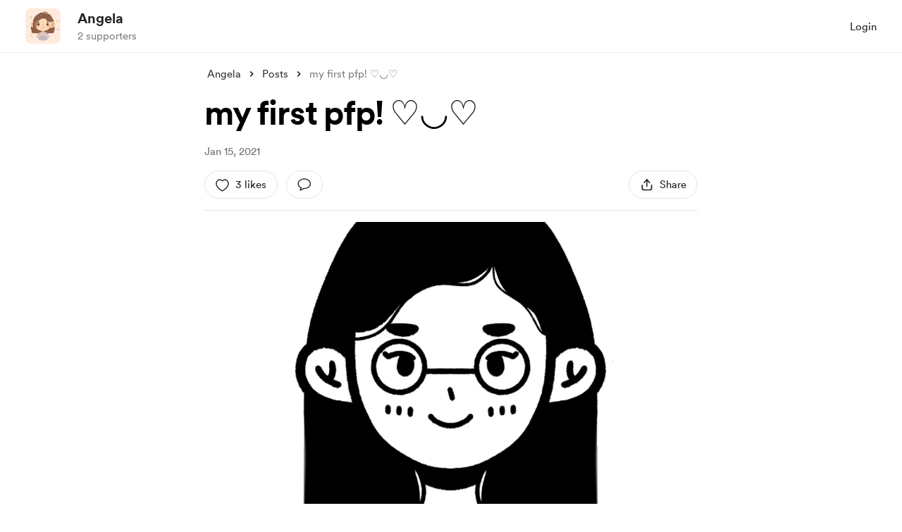

--- FILE ---
content_type: application/javascript
request_url: https://cdn.buymeacoffee.com/static/prod/11.3.8/build/assets/PaymentBeforeReaction-37f00f32.js
body_size: 7653
content:
import{_ as Q}from"./ImageElement-09a6c3ff.js";import{_ as de}from"./EmojiPicker-f68b9164.js";import{A as M}from"./Button-969c4200.js";import{_ as X}from"./InputError-102ed8c9.js";import{D as ce}from"./DefaultUserAvatar-2c01352e.js";import{h as T,p as G}from"./BaseLayout-915c14cf.js";import{o as s,c as b,a as c,n as x,r as f,j,F as S,f as $,h as v,u as e,P as Y,e as U,w as R,g as P,t as k,d as pe,y as A,x as D,p as W,l as fe,i as ge,S as ve,q as he,b as ee}from"./app-212b941c.js";import{s as te}from"./shareUrls-76f63d44.js";import{u as O}from"./userTypes-7c3f4db0.js";import{_ as ye}from"./DropDown-ff8026d8.js";import{m as V,A as be}from"./Modal-20adf748.js";import{d as Ce}from"./dateFormatHelper-a9905c50.js";import{_ as le}from"./Arrow-5a152c74.js";import{_ as oe}from"./ConfirmModal-544b1c1a.js";import{_ as re}from"./ModalClose-5b9161ce.js";import{a as ke}from"./appVariables-ad2859bc.js";import{m as z}from"./membershipHelper-c86510f1.js";import{p as F}from"./postLockedFor-dc2042a9.js";import{f as J}from"./featureTypes-fe0181f1.js";import{_ as $e}from"./Tooltip-60981aff.js";const we=["aria-label"],Ie=c("mask",{id:"mask0_1101_599",style:{"mask-type":"alpha"},maskUnits:"userSpaceOnUse",x:"0",y:"0",width:"24",height:"24"},[c("rect",{width:"24",height:"24",fill:"#D9D9D9"})],-1),_e={mask:"url(#mask0_1101_599)"},Ue={__name:"Dots",props:["fillClass"],setup(t){return(g,l)=>(s(),b("svg",{"aria-label":g.$t("lang.a11y.svg.more_options"),width:"23.5",height:"23.5",viewBox:"0 0 24 24",fill:"none",xmlns:"http://www.w3.org/2000/svg"},[Ie,c("g",_e,[c("path",{class:x(t.fillClass?t.fillClass:""),d:"M6 14C5.45 14 4.97933 13.804 4.588 13.412C4.196 13.0207 4 12.55 4 12C4 11.45 4.196 10.979 4.588 10.587C4.97933 10.1957 5.45 10 6 10C6.55 10 7.02067 10.1957 7.412 10.587C7.804 10.979 8 11.45 8 12C8 12.55 7.804 13.0207 7.412 13.412C7.02067 13.804 6.55 14 6 14ZM12 14C11.45 14 10.9793 13.804 10.588 13.412C10.196 13.0207 10 12.55 10 12C10 11.45 10.196 10.979 10.588 10.587C10.9793 10.1957 11.45 10 12 10C12.55 10 13.021 10.1957 13.413 10.587C13.8043 10.979 14 11.45 14 12C14 12.55 13.8043 13.0207 13.413 13.412C13.021 13.804 12.55 14 12 14ZM18 14C17.45 14 16.979 13.804 16.587 13.412C16.1957 13.0207 16 12.55 16 12C16 11.45 16.1957 10.979 16.587 10.587C16.979 10.1957 17.45 10 18 10C18.55 10 19.021 10.1957 19.413 10.587C19.8043 10.979 20 11.45 20 12C20 12.55 19.8043 13.0207 19.413 13.412C19.021 13.804 18.55 14 18 14Z",fill:"#1C1B1F"},null,2)])],8,we))}},xe={class:"flex mt-3 pb-1",id:"post-comment-input"},Re={class:"w-full"},Te={class:"relative w-full"},Pe=["aria-label"],Se={key:0,class:"ml-14 xs:ml-10"},B={__name:"CommentInput",props:["currentUser","postId","postUniqueId","commentBody","actionType","commentId","replyId","disableCommentField"],emits:["triggerUpdateComments","triggerPaymentPrompt"],setup(t,{emit:g}){const l=t;let n=f(l.commentBody?l.commentBody:""),a=f(!1),m=f("");const o=r=>{n.value=r},p=j(()=>!l.currentUser||l.disableCommentField),u=()=>{if(!l.currentUser||n.value.trim()==="")return;let r=T.inputEmptyCheck(n.value.trim(),"comment");if(m.value=r.status?`lang.error.${r.error}`:"",r.status)return;a.value=!0;let d,h=l.actionType?l.actionType:"add",y=`api/v1/posts/${l.postId}/comments`;l.actionType==="reply"?(y=`${y}/${l.commentId}/replies`,d={reply:n.value}):(y=l.commentId?`${y}/${l.commentId}`:y,d={project_update_unique_key:l.postUniqueId},l.replyId?(d.reply=n.value,y=`${y}/replies/${l.replyId}`):d.comment=n.value,l.actionType==="edit"&&(d._method="PATCH")),axios.post(y,d).then(I=>{a.value=!1,n.value="",g("triggerUpdateComments",I.data.data,h)}).catch(I=>{I.response&&I.response.status===403&&T.showToast("Permission denied. You cannot perform this action.","#ff4d4d"),a.value=!1,m.value=I.response.data.errors?I.response.data.errors.comment[0]:""})},i=()=>{l.disableCommentField&&g("triggerPaymentPrompt")};return(r,d)=>(s(),b("div",null,[c("div",xe,[t.actionType!=="edit"?(s(),b(S,{key:0},[t.currentUser&&t.currentUser.data.dp?(s(),$(Q,{key:0,src:t.currentUser.data.dp,alt:t.currentUser.data.name,width:40,height:40,cropWidth:[480],cropSize:[100],intrinsicSize:300,imageClass:"w-10 h-10 rounded-full mx-auto mr-4 mt-px xs:mr-2"},null,8,["src","alt"])):(s(),$(ce,{key:1,class:"mr-4 mt-1.5 xs:mr-2",width:"40",height:"40"}))],64)):v("",!0),c("div",Re,[c("div",Te,[t.currentUser?v("",!0):(s(),$(e(Y),{key:0,href:e(T).loginUrl(),rel:"nofollow",tabindex:"1","aria-label":r.$t("lang.a11y.to_login_page"),class:"absolute h-full w-full left-0 top-0 z-50"},null,8,["href","aria-label"])),t.disableCommentField?(s(),b("div",{key:1,onClick:i,role:"button",tabindex:"0","aria-label":r.$t("lang.a11y.open_payment_popup"),class:x([t.disableCommentField?"cursor-text":"cursor-not-allowed","absolute h-full w-full left-0 top-0 z-50"])},null,10,Pe)):v("",!0),U(de,{class:"w-full",onGetContent:o,disabled:p.value,content:e(n),smallInputField:!t.currentUser,dropDownPosition:"top",height:p.value?52:100,extraClass:`!font-cr-regular ${p.value?"!pb-0":""}`,placeholder:r.$t("lang.common.write_a_comment")},null,8,["disabled","content","smallInputField","height","extraClass","placeholder"])]),e(n)!==""?(s(),$(M,{key:0,onClick:u,"aria-label":r.$t("lang.a11y.post.submit_comment"),disabled:e(a),initiallyDisabled:e(n).trim()==="",class:"tw-btn-small font-cr-bold w-20 h-10 text-themeTextColor tw-theme-color-rounded-full ml-auto mt-4 xs:w-14"},{default:R(()=>[P(k(r.$t("lang.common.post")),1)]),_:1},8,["aria-label","disabled","initiallyDisabled"])):v("",!0)])]),e(m)||!t.currentUser?(s(),b("div",Se,[e(m)?(s(),$(X,{key:0,class:"mt-3",message:e(m)},null,8,["message"])):v("",!0)])):v("",!0)]))}},De={class:"w-10 h-10 flex-shrink-0 relative"},ne={__name:"CommentUserPic",props:["userImage","name","userSlug","userRole"],setup(t){return(g,l)=>(s(),b("div",De,[t.userSlug!==""&&t.userRole!==e(O).SUPPORTER?(s(),$(e(Y),{key:0,href:e(te).homePage(t.userSlug),rel:"nofollow","aria-hidden":"true",class:"absolute left-0 top-0 w-full h-full"},null,8,["href"])):v("",!0),t.userImage?(s(),$(Q,{key:1,src:t.userImage,alt:t.name,width:40,height:40,cropWidth:[480],cropSize:[100],intrinsicSize:300,noImageCrop:!0,imageClass:"w-10 h-10 rounded-full"},null,8,["src","alt"])):v("",!0)]))}},Ee=["aria-label"],Me={__name:"LikeIcon",props:{activeClass:{default:""}},setup(t){return(g,l)=>(s(),b("svg",{"aria-label":g.$t("lang.a11y.svg.like"),width:"20",height:"20",viewBox:"0 0 20 20",fill:"none",xmlns:"http://www.w3.org/2000/svg"},[c("path",{class:x(t.activeClass),"fill-rule":"evenodd","clip-rule":"evenodd",d:"M1.33277 8.58587C0.372573 5.58722 1.49474 2.1598 4.64201 1.14563C6.29753 0.611243 8.12486 1.6439 9.50118 2.67955C10.8032 1.67254 12.6977 0.614824 14.3514 1.14563C17.4987 2.1598 18.628 5.58722 17.6687 8.58587C16.415 12.5732 11.517 15.792 9.97124 16.7257C9.67974 16.9017 9.32248 16.9024 9.03057 16.727C7.49077 15.8018 2.62743 12.6165 1.33277 8.58587Z",stroke:"#222222","stroke-width":"1.4","stroke-linecap":"round","stroke-linejoin":"round"},null,2)],8,Ee))}};const Oe=["innerHTML"],qe={class:"flex items-center mt-2"},Be=["aria-label"],je=["aria-label"],Le={class:"ml-3 cursor-pointer group"},Fe={class:"w-full block"},Ae=["aria-label"],Ne=["aria-label"],He=["aria-label"],ae={__name:"CommentElement",props:["currentUser","comment","type","postId"],emits:["triggerDeleteOrReportConfirmModal","initCommentEdit","initCommentReply","initCommentReport"],setup(t,{emit:g}){const l=t;let n="font-cr-regular text-sm text-dark px-4 py-3 flex items-center relative cursor-pointer hover:bg-dark/5",a=f(l.comment),m=pe().props.creator_data,o=f(!1);A(()=>l.comment,()=>{a.value=l.comment});const p=i=>{let r,d;switch(l.type){case"comment":r=a.value.id;break;case"reply":r=a.value.comment_id,d=a.value.id;break}g("triggerDeleteOrReportConfirmModal",r,d,i),V.changeNavAction(!0)},u=async()=>{if(!l.currentUser){T.linkToLoginPage();return}let i=a.value,r=`api/v1/posts/${l.postId}`;o.value=!0,setTimeout(()=>{o.value=!1},150),i.user_liked=!i.user_liked,i.user_liked?i.like_count++:i.like_count--,l.type==="reply"?r=`${r}/comments/${i.comment_id}/replies/${i.id}/like`:r=`${r}/comments/${i.id}/like`,axios.post(r).then(()=>{}).catch(()=>{})};return(i,r)=>(s(),b("div",null,[c("div",{class:"text-sm text-dark font-cr-regular mt-1 tw-break-anywhere tw-comment-content",innerHTML:e(T).linkify(e(a).comment?e(a).comment:e(a).body)},null,8,Oe),c("div",qe,[c("div",{onClick:r[0]||(r[0]=d=>u()),role:"button",tabindex:"0","aria-label":i.$t("lang.a11y.like_this_comment"),class:"inline-flex items-center cursor-pointer h-6 group"},[U(Me,{width:"15",class:x(["transition-all duration-200 ease-in-out mt-1",{"scale-50":e(o)}]),activeClass:e(a).user_liked?"fill-red stroke-red":"stroke-grey71 group-hover:stroke-dark"},null,8,["class","activeClass"]),c("span",{class:x(["ml-1 text-sm font-cr-regular",e(a).user_liked?"text-red":"text-grey71"])},k(e(a).like_count>0?e(a).like_count:""),3)],8,Be),t.currentUser?(s(),b("div",{key:0,onClick:r[1]||(r[1]=d=>i.$emit("initCommentReply")),role:"button",tabindex:"0","aria-label":i.$t("lang.a11y.reply_to_comment"),class:x([e(a).like_count>0?"ml-2":"ml-1","text-sm text-grey71 font-cr-regular cursor-pointer hover:text-dark"])},k(i.$t("lang.common.reply")),11,je)):v("",!0),t.currentUser&&(t.currentUser.data.user_id===e(a).fk_user_id||e(m).data.own_page)?(s(),$(ye,{key:1,align:"left","aria-label":i.$t("lang.a11y.more_options"),contentClasses:"bg-white rounded shadow-dropdown-sm border border-dark/10 !mt-1 xs:bottom-5 tw-comment-reply-options",widthClass:"w-30",class:"flex-shrink-0"},{trigger:R(()=>[c("div",Le,[U(Ue,{class:"-mb-0.5",fillClass:"fill-grey71 group-hover:fill-dark"})])]),content:R(()=>[c("ul",Fe,[t.currentUser.data.user_id===e(a).fk_user_id?(s(),b("li",{key:0,onClick:r[2]||(r[2]=d=>i.$emit("initCommentEdit")),tabindex:"1",role:"button","aria-label":i.$t("lang.a11y.post.edit_comment"),class:x(e(n))},k(i.$t("lang.common.edit")),11,Ae)):v("",!0),c("li",{onClick:r[3]||(r[3]=d=>p("delete")),tabindex:"1",role:"button","aria-label":i.$t("lang.a11y.post.delete_comment"),class:x(e(n))},k(i.$t("lang.common.delete")),11,Ne),t.currentUser.data.user_id!==e(a).fk_user_id&&e(m).data.own_page?(s(),b("li",{key:1,tabindex:"1",role:"button","aria-label":i.$t("lang.a11y.post.report_comment"),onClick:r[4]||(r[4]=d=>p("report")),class:x(e(n))},k(i.$t("lang.common.report")),11,He)):v("",!0)])]),_:1},8,["aria-label"])):v("",!0)])]))}},K={NONE:"NONE",MEMBER:"MEMBER",SUPPORTER:"SUPPORTER"},ze={class:"flex gap-y-2"},Ve={class:"text-sm flex items-center text-dark font-cr-bold max-w-[60%] truncate relative flex xs:mr-2"},Ye={class:"relative"},We={key:0,class:"px-2 py-0.5 bg-pageTheme05 text-pageTheme font-cr-regular text-[10px] rounded-full ml-1 xs:hidden"},se={__name:"CommentHead",props:["name","date","userSlug","userRelation","userRole"],setup(t){const g=t,l=j(()=>g.userRelation&&g.userRelation!==K.NONE);return(n,a)=>(s(),b("div",ze,[c("div",Ve,[c("div",Ye,[t.userSlug!==""&&t.userRole!==e(O).SUPPORTER?(s(),$(e(Y),{key:0,href:e(te).homePage(t.userSlug),rel:"nofollow",tabindex:"1","aria-label":n.$t("lang.a11y.to_supporter_profile"),class:"absolute lef-0 top-0 w-full h-full"},null,8,["href","aria-label"])):v("",!0),P(" "+k(t.name?t.name:n.$t("lang.common.someone")),1)]),l.value?(s(),b("div",We,k(t.userRelation===e(K).SUPPORTER?n.$t("lang.common.supporter"):n.$t("lang.membership.members")),1)):v("",!0)]),c("div",{class:x(["text-xs flex items-center text-grey71 font-cr-regular",l.value?"tw-bullet-before xxs:before:hidden":"ml-3 xs:ml-1"])},k(e(Ce).dateFormat(t.date,"MMM DD, YYYY")),3)]))}},Ze={class:"flex"},Ge={class:"ml-4 w-full"},Je={__name:"ReplyTile",props:["currentUser","comment","postId","postUniqueId"],emits:["triggerDeleteOrReportConfirmModal","triggerUpdateReplies"],setup(t,{emit:g}){let l=f(!1),n=f(!1);const a=(o,p,u)=>{g("triggerDeleteOrReportConfirmModal",o,p,u)},m=(o,p)=>{g("triggerUpdateReplies",o,p),n.value=!1,l.value=!1};return(o,p)=>(s(),b(S,null,[c("div",{class:x(["mt-4 tw-reply-each",`tw-reply-each-${t.comment.comment_id}`])},[c("div",Ze,[U(ne,{userImage:t.comment.profile_picture_url,userRole:t.comment.user_role,userSlug:t.comment.user_role!==e(O).SUPPORTER?t.comment.project_slug:"",name:t.comment.profile_full_name},null,8,["userImage","userRole","userSlug","name"]),c("div",Ge,[U(se,{name:t.comment.profile_full_name,userRole:t.comment.user_role,userSlug:t.comment.user_role!==e(O).SUPPORTER?t.comment.project_slug:"",date:t.comment.created_on},null,8,["name","userRole","userSlug","date"]),e(l)?v("",!0):(s(),$(ae,{key:0,comment:t.comment,type:"reply",currentUser:t.currentUser,postId:t.postId,onInitCommentReply:p[0]||(p[0]=u=>D(n)?n.value=!e(n):n=!e(n)),onInitCommentEdit:p[1]||(p[1]=u=>D(l)?l.value=!0:l=!0),onTriggerDeleteOrReportConfirmModal:a},null,8,["comment","currentUser","postId"])),e(l)?(s(),$(B,{key:1,actionType:"edit",commentBody:t.comment.body,currentUser:t.currentUser,postUniqueId:t.postUniqueId,commentId:t.comment.comment_id,postId:t.postId,replyId:t.comment.id,onTriggerUpdateComments:m},null,8,["commentBody","currentUser","postUniqueId","commentId","postId","replyId"])):v("",!0)])])],2),e(n)&&!e(l)?(s(),$(B,{key:0,class:"ml-12 xs:ml-0",actionType:"reply",currentUser:t.currentUser,postUniqueId:t.postUniqueId,commentId:t.comment.comment_id,postId:t.postId,onTriggerUpdateComments:m},null,8,["currentUser","postUniqueId","commentId","postId"])):v("",!0)],64))}},Ke={class:"flex mt-6 tw-comment-each"},Qe={class:"ml-4 w-full"},Xe=["aria-label"],et={__name:"CommentTile",props:["comment","currentUser","postUniqueId","postId","deleteReply"],emits:["triggerDeleteOrReportConfirmModal","triggerUpdateComments","resetDeleteStatus","triggerUpdateCommentCount","triggerCommentActionUpdate"],setup(t,{emit:g}){const l=t;let n=f(!1),a=f(!1),m=f(3),o=f(l.comment);const p=(h,y,I)=>{g("triggerDeleteOrReportConfirmModal",h,y,I)},u=(h,y)=>{g("triggerUpdateComments",h,y),n.value=!1,a.value=!1};A(()=>l.deleteReply,h=>{h.status&&(o.value.replies=o.value.replies.filter(y=>y.id!==h.id),g("resetDeleteStatus"))}),A(()=>l.comment,h=>{n.value=!1,a.value=!1,o.value=h});let i=j(()=>o.value.replies?o.value.replies.length:0);const r=(h,y)=>{if(y==="edit"){let I=T.findObjectIndex(o.value.replies,h.id);o.value.replies[I]=h}else o.value.replies=o.value.replies?[...o.value.replies,h]:h,a.value=!1,m.value=o.value.replies.length,g("triggerUpdateCommentCount")},d=()=>{m.value=i.value,g("triggerCommentActionUpdate")};return(h,y)=>(s(),b("div",Ke,[U(ne,{userImage:e(o).profile_picture_url,userRole:e(o).user_role,userSlug:e(o).user_role!==e(O).SUPPORTER?e(o).project_slug:"",name:e(o).profile_full_name},null,8,["userImage","userRole","userSlug","name"]),c("div",Qe,[U(se,{name:e(o).profile_full_name,userRelation:e(o).user_relation,userRole:e(o).user_role,userSlug:e(o).user_role!==e(O).SUPPORTER?e(o).project_slug:"",date:e(o).created_on},null,8,["name","userRelation","userRole","userSlug","date"]),e(n)?v("",!0):(s(),$(ae,{key:0,comment:e(o),currentUser:t.currentUser,type:"comment",postId:t.postId,onInitCommentReply:y[0]||(y[0]=I=>D(a)?a.value=!e(a):a=!e(a)),onInitCommentEdit:y[1]||(y[1]=I=>D(n)?n.value=!0:n=!0),onTriggerDeleteOrReportConfirmModal:p},null,8,["comment","currentUser","postId"])),e(n)?(s(),$(B,{key:1,actionType:"edit",commentBody:e(o).comment,currentUser:t.currentUser,postUniqueId:t.postUniqueId,commentId:e(o).id,postId:t.postId,onTriggerUpdateComments:u},null,8,["commentBody","currentUser","postUniqueId","commentId","postId"])):v("",!0),e(a)&&!e(n)?(s(),$(B,{key:2,actionType:"reply",currentUser:t.currentUser,postUniqueId:t.postUniqueId,commentId:e(o).id,postId:t.postId,onTriggerUpdateComments:r},null,8,["currentUser","postUniqueId","commentId","postId"])):v("",!0),e(o).replies?(s(!0),b(S,{key:3},W(e(o).replies.slice(0,e(m)),I=>(s(),$(Je,{comment:I,currentUser:t.currentUser,postId:t.postId,postUniqueId:t.postUniqueId,onTriggerUpdateReplies:r,onTriggerDeleteOrReportConfirmModal:p},null,8,["comment","currentUser","postId","postUniqueId"]))),256)):v("",!0),e(i)>1&&e(m)<e(i)?(s(),b("div",{key:4,onClick:d,role:"button",tabindex:"0","aria-label":h.$t("lang.common.show_more_replies"),class:"relative pl-3 pr-2 py-1 text-grey71 font-cr-book text-sm mt-3 cursor-pointer inline-flex items-center -ml-3 tw-scale-on-hover close-bg-transition hover:before:bg-dark/5 hover:text-dark group"},[P(k(h.$t("lang.common.show_more_replies"))+" ",1),U(le,{width:"24",height:"24",fillClass:"fill-grey71 group-hover:fill-dark",class:"transform rotate-90"})],8,Xe)):v("",!0)])]))}},tt={__name:"confirmCommentDelete",props:["postId","commentId","replyId"],emits:["close"],setup(t,{emit:g}){const l=t;let n=f(!1);const a=()=>{n.value=!0;let m=`/api/v1/posts/${l.postId}/comments/${l.commentId}`,o="comment";l.replyId&&(m=`${m}/replies/${l.replyId}`,o="reply"),axios.delete(m).then(()=>{n.value=!1,g("close",l.commentId,o)}).catch(()=>{n.value=!1,T.showToast("Permission denied. You cannot perform this action.","#ff4d4d")})};return(m,o)=>(s(),$(oe,null,{title:R(()=>[P(k(m.$t("lang.common.are_you_sure_to_delete")),1)]),button:R(()=>[U(M,{onClick:o[0]||(o[0]=p=>a()),disabled:e(n),class:"mt-6 font-cr-bold w-full h-12 px-5 text-themeTextColor tw-theme-color-rounded-full xs:mt-6"},{default:R(()=>[P(k(m.$t("lang.common.confirm")),1)]),_:1},8,["disabled"]),U(M,{onClick:o[1]||(o[1]=p=>m.$emit("close","close")),class:"mt-4 font-cr-bold w-full h-12 px-5 text-dark tw-grey-color-rounded-full xs:mt-6"},{default:R(()=>[P(k(m.$t("lang.common.cancel")),1)]),_:1})]),_:1}))}},lt=["for"],ot=["id","name"],rt={__name:"RadioButton",props:{checked:{default:!1},value:{default:null},name:{default:""},id:{type:String},labelClass:{default:"relative"},boxBorder:{default:"border-dark/50 hover:border-dark/90"}},emits:["update:checked"],setup(t,{emit:g}){const l=t,n=j({get(){return l.checked},set(a){g("update:checked",a)}});return(a,m)=>(s(),b("label",{class:x(["inline-flex cursor-pointer items-center",t.labelClass])},[c("span",{class:"text-dark font-av-medium text-base pl-6",for:t.id},[fe(a.$slots,"default")],8,lt),ge(c("input",{type:"radio","onUpdate:modelValue":m[0]||(m[0]=o=>n.value=o),id:t.id,name:t.name,class:"absolute left-0 top-0 opacity-0 w-full h-full cursor-pointer tw-checkbox"},null,8,ot),[[ve,n.value]]),c("span",{class:x(["tw-checkmark w-4 h-4 border border-solid absolute rounded-sm left-0",t.boxBorder])},null,2)],2))}},nt={class:"w-112.5 bg-white rounded-xl py-8 px-10 xs:w-full xs:p-4 xs:pt-8 xs:rounded-b-none"},at={class:"text-dark"},st={class:"font-cr-bold text-2xl text-center mb-6"},it={class:"font-cr-book text-base mb-4"},mt={class:"text-base font-cr-book ml-1"},ut={class:"flex justify-end mt-6"},dt={__name:"ConfirmCommentReport",props:["commentId","replyId"],emits:["close"],setup(t,{emit:g}){const l=t;let n=["spam","duplicate","inappropriate","needs_editing","self_promotion","not_working"],a=f(),m=f(""),o=f(!1);const p=()=>{if(!a.value)return;o.value=!0,m.value="";let u=`api/v1/comment/${l.commentId}`;l.replyId&&(u=`${u}/replies/${l.replyId}`);let i={info:{reason:a.value}};he.post(`${u}/report`,i).then(r=>{if(o.value=!1,r.data.status==="error"){m.value=r.data.message;return}g("close")}).catch(()=>{o.value=!1})};return(u,i)=>(s(),$(be,{onClose:i[3]||(i[3]=r=>u.$emit("close"))},{default:R(()=>[c("div",nt,[U(re,{onClick:i[0]||(i[0]=r=>u.$emit("close")),class:"w-8 h-8 absolute right-3 top-4 xs:top-2",iconSize:{width:14,height:14}}),c("div",at,[c("div",st,k(u.$t("lang.post.report.title")),1),c("div",it,k(u.$t("lang.post.report.sub_title")),1),(s(!0),b(S,null,W(e(n),r=>(s(),$(rt,{class:"flex w-full mb-2",boxBorder:"border-dark/40 hover:border-dark/90 !rounded",onChange:d=>D(a)?a.value=u.$t(`lang.post.report.${r}`):a=u.$t(`lang.post.report.${r}`),name:"reason"},{default:R(()=>[c("span",mt,k(u.$t(`lang.post.report.${r}`)),1)]),_:2},1032,["onChange"]))),256))]),e(m)!==""?(s(),$(X,{key:0,class:"my-1",message:e(m)},null,8,["message"])):v("",!0),c("div",ut,[c("div",{onClick:i[1]||(i[1]=r=>u.$emit("close")),class:"text-grey71 font-cr-book ont-base flex items-center hover:text-dark cursor-pointer"},k(u.$t("lang.common.cancel")),1),U(M,{onClick:i[2]||(i[2]=r=>p()),initiallyDisabled:e(a)===0,disabled:e(o),class:"font-cr-bold h-11 px-6 text-dark text-themeTextColor tw-theme-color-rounded-full ml-6 xs:h-10 xs:px-5"},{default:R(()=>[P(k(u.$t("lang.common.submit")),1)]),_:1},8,["initiallyDisabled","disabled"])])])]),_:1}))}},ct={key:1,class:"flex justify-center items-center mt-4 xs:mb-4"},Ot={__name:"CommentWrapper",props:["currentUser","post","postStatus","fromPage"],emits:["triggerPaymentPrompt","triggerUpdateCommentCount"],setup(t,{emit:g}){const l=t;let n=f([]),a=f(!1),m=f(!1),o=f(),p=f(),u=f(!1),i=f(!1),r=f(l.post),d=f(!1),h=0,y=f(),I=0;ee(()=>{N()}),A(()=>l.post,()=>{r.value=l.post,I=0,h=0,n.value=[],y.value=null,N()});const ie=j(()=>r.value.all_comments_count>0&&l.postStatus),N=()=>{l.postStatus&&(d.value||(d.value=!0,I++,I>1&&(i.value=!0),axios.get(`api/v1/posts/${r.value.id}/comments`,{params:{page:I}}).then(C=>{if(i.value=!1,d.value=!1,C.data.data.length>0){let w=C.data.data.slice(h,10);n.value=[...n.value,...w],y.value=C.data.links.next,h=0}H()}).catch(()=>{i.value=!1})))},me=(C,w,_)=>{a.value=_==="delete",m.value=_==="report",o.value=C,p.value=w},Z=(C,w)=>{if(w==="edit"){let _=T.findObjectIndex(n.value,C.id);n.value[_]=C}else h++,n.value=[C,...n.value],L("add_comment")},ue=(C,w)=>{V.changeNavAction(!1),a.value=!1,o.value=-1,C!=="close"&&(w==="comment"?(L("delete_comment",C),setTimeout(()=>{n.value=n.value.filter(_=>_.id!==C)},2)):(u.value=!0,L("delete_reply")))},L=(C,w)=>{if(C==="delete_comment"){let _=document.getElementsByClassName(`tw-reply-each-${w}`),E=_?_.length+1:1;r.value.all_comments_count=r.value.all_comments_count-E}else C==="delete_reply"?r.value.all_comments_count--:r.value.all_comments_count++;H(),l.fromPage==="post_single"&&g("triggerUpdateCommentCount")},H=()=>{ke.IsBrowser&&setTimeout(()=>{let C=document.querySelectorAll(".tw-comment-each");if(!C)return;C.forEach(q=>{q.classList.remove("tw-last-comment-element")});let w=T.getLastChildFromArray(C);if(!w)return;w.classList.add("tw-last-comment-element");let _=w.getElementsByClassName("tw-reply-each"),E=_?T.getLastChildFromArray(_):null;if(E){for(let q=0;q<_.length;q++)_[q].classList.remove("tw-last-comment-element");E&&E.classList.add("tw-last-comment-element"),w.classList.remove("tw-last-comment-element")}},3)};return(C,w)=>(s(),b("div",null,[ie.value?(s(),b("div",{key:0,class:x(["text-dark xs:text-base",t.fromPage==="post_single"?"text-xl font-cr-bold":"text-base font-cr-medium"])},k(e(r).all_comments_count)+" "+k(C.$t("lang.post.comment",e(r).all_comments_count)),3)):v("",!0),U(B,{currentUser:t.currentUser,postUniqueId:e(r).project_update_unique_key,postId:e(r).id,disableCommentField:t.currentUser&&!e(r).is_post_unlocked,onTriggerPaymentPrompt:w[0]||(w[0]=_=>C.$emit("triggerPaymentPrompt")),onTriggerUpdateComments:Z},null,8,["currentUser","postUniqueId","postId","disableCommentField"]),(s(!0),b(S,null,W(e(n),_=>(s(),$(et,{comment:_,currentUser:t.currentUser,postUniqueId:e(r).project_update_unique_key,postId:e(r).id,deleteReply:{status:e(u),id:e(p)},onTriggerCommentActionUpdate:H,onTriggerUpdateCommentCount:L,onResetDeleteStatus:w[1]||(w[1]=E=>D(u)?u.value=!1:u=!1),onTriggerUpdateComments:Z,onTriggerDeleteOrReportConfirmModal:me},null,8,["comment","currentUser","postUniqueId","postId","deleteReply"]))),256)),e(y)?(s(),b("div",ct,[U(M,{onClick:N,"aria-label":C.$t("lang.common.show_more_comments"),btnType:"white",disabled:e(i),class:"h-10 px-4 mt-6 font-cr-medium text-sm text-dark tw-grey-color-rounded-full"},{default:R(()=>[P(k(C.$t("lang.common.show_more_comments"))+" ",1),U(le,{fillClass:"fill-dark",width:"28",class:"transform rotate-90"})]),_:1},8,["aria-label","disabled"])])):v("",!0),e(a)?(s(),$(tt,{key:2,postId:e(r).id,commentId:e(o),replyId:e(p),onClose:ue},null,8,["postId","commentId","replyId"])):v("",!0),e(m)?(s(),$(dt,{key:3,onClose:w[2]||(w[2]=_=>{D(m)?m.value=!1:m=!1,D(o)?o.value=-1:o=-1,D(p)?p.value=-1:p=-1,e(V).changeNavAction(!1)}),commentId:e(o),replyId:e(p)},null,8,["commentId","replyId"])):v("",!0)]))}},pt={class:"mt-3"},ft={class:"relative group"},qt={__name:"PaymentBeforeReaction",props:["post","creatorData","clickedElement","membershipSettings","subscription"],emits:["close","triggerPayment"],setup(t,{emit:g}){const l=t;let n=f(0),a=f("lang.post.join_now_for_amount"),m=f(!1),o=f(""),p=f(""),u=f(),i=f(J.SUPPORT);ee(()=>{if(m.value=G.paymentEnabledOrNot(l.creatorData).disablePayment,o.value=G.paymentEnabledOrNot(l.creatorData).tooltipText,!!z.isMembersOnlyPost(l.post)&&(i.value=J.MEMBERSHIP,u.value=z.getCurrentLevel(l.post),!!u.value&&(u.value.trial_period!=0&&l.membershipSettings.trial_available&&!l.creatorData.subscribed?(a.value="lang.membership.start_free_trial",n.value=0):u.value.price_lifetime?(a.value="lang.post.join_now_for_amount",n.value=u.value.price_lifetime_converted):(n.value=u.value.price_monthly_converted,a.value="lang.post.join_now_for_amount_monthly"),!m.value))){let d=z.levelStateCheck(u.value,l.creatorData,l.membershipSettings,l.subscription);m.value=d.disablePayment,o.value=d.tooltipText,p.value=d.width}});const r=()=>{m.value||g("triggerPayment",i.value,u.value)};return(d,h)=>(s(),$(oe,{onClose:h[1]||(h[1]=y=>d.$emit("close"))},{close:R(()=>[U(re,{onClick:h[0]||(h[0]=y=>d.$emit("close")),role:"button",tabindex:"0","aria-label":d.$t("lang.a11y.close_popup"),class:"w-8 h-8 fixed right-4 top-4 group tw-white-fill hover:before:bg-dark/10",fillClass:"fill-dark",iconSize:{width:14,height:14}},null,8,["aria-label"])]),title:R(()=>[c("div",pt,[t.post.project_update_locked_for===e(F).SUPPORTERS?(s(),b(S,{key:0},[P(k(t.clickedElement==="like"?d.$t("lang.post.become_a_supporter_to_like"):d.$t("lang.post.become_a_supporter_to_comment")),1)],64)):t.post.project_update_locked_for===e(F).MEMBERSHIP?(s(),b(S,{key:1},[P(k(t.clickedElement==="like"?d.$t("lang.post.become_a_member_to_like"):d.$t("lang.post.become_a_member_to_comment")),1)],64)):v("",!0)])]),button:R(()=>[c("div",ft,[U($e,{class:x(["py-3 bottom-15 border border-black/40 border-solid !bg-[#252525] after:border-t-[#252525] tw-tooltip-black-with-border-before before:border-t-black/90",e(p)]),tooltipText:e(o)?d.$t(e(o),{name:t.creatorData.name}):"",arrowPosition:"center"},null,8,["class","tooltipText"]),U(M,{onClick:r,initiallyDisabled:e(m),class:"mt-6 font-cr-bold w-full h-12 px-5 text-themeTextColor tw-theme-color-rounded-full xs:mt-6"},{default:R(()=>[t.post.project_update_locked_for===e(F).SUPPORTERS?(s(),b(S,{key:0},[P(k(d.$t("lang.common.support")),1)],64)):t.post.project_update_locked_for===e(F).MEMBERSHIP?(s(),b(S,{key:1},[P(k(d.$t(e(a),{amount:e(T).numberFormat(e(T).convertAmountToPay(e(n))),currency:e(T).userCurrencyConverted()})),1)],64)):v("",!0)]),_:1},8,["initiallyDisabled"])])]),_:1}))}};export{Ue as _,Ot as a,qt as b,Me as c,K as u};


--- FILE ---
content_type: application/javascript
request_url: https://cdn.buymeacoffee.com/static/prod/11.3.8/build/assets/Input-b87070ef.js
body_size: 136
content:
import{r as s,b as i,o as p,c,n as f}from"./app-212b941c.js";const m=["value","readonly"],h={__name:"Input",props:{modelValue:{default:""},inputCssType:{default:""},hasError:{default:!1},readonly:{default:!1},delayFocus:{default:"0"},inputBorder:{default:"themeColor"}},emits:["update:modelValue"],setup(e){const r=e,o=s(null),a="tw-inputfield-error rounded-xl p-3",u=`${r.inputCssType==="white-input"?"bg-white rounded-xl p-3 border-dark/10 hover:border-dark/30 focus:border-dark/40":`tw-box-common-v2 ${r.inputBorder==="black"?"focus:!border-dark":""}`}`,l=`${r.inputCssType==="white-input"?"bg-white focus:!bg-white rounded-xl p-3 border-dark/10 hover:border-ark/10 focus:border-dark/10":"tw-box-common-v2 hover:!bg-greyF0 focus:!bg-greyF0 border-transparent hover:border-transparent focus:border-transparent"} !cursor-not-allowed`;return i(()=>{o.value.hasAttribute("autofocus")&&setTimeout(()=>{o.value.focus()},parseInt(r.delayFocus))}),(n,t)=>(p(),c("input",{class:f(["w-full tw-remove-default-styling tw-input-common cursor-text font-cr-medium placeholder:font-cr-book",e.readonly?l:e.hasError?a:u]),value:e.modelValue,onInput:t[0]||(t[0]=d=>n.$emit("update:modelValue",d.target.value)),readonly:e.readonly,ref_key:"input",ref:o},null,42,m))}};export{h as _};
